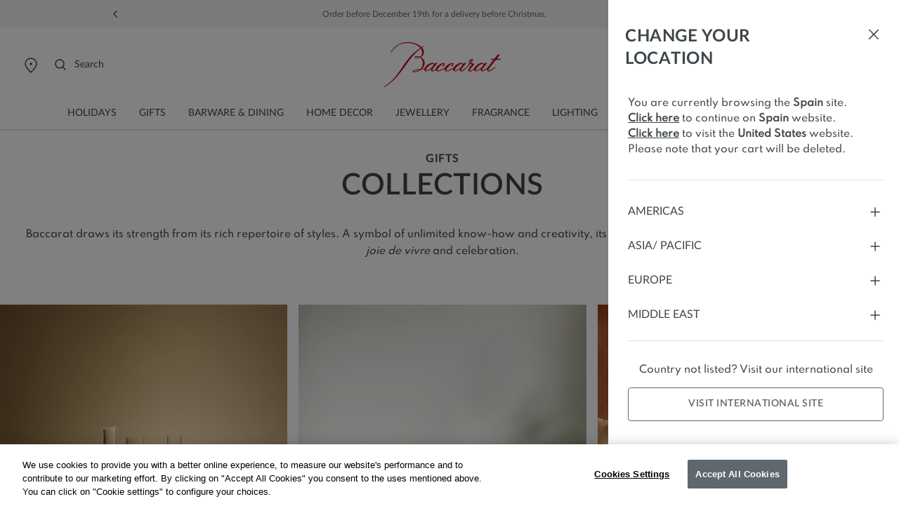

--- FILE ---
content_type: text/html;charset=UTF-8
request_url: https://www.baccarat.com/on/demandware.store/Sites-EUROPE-Site/en_ES/Page-Locale?modal=country
body_size: 3807
content:
<div class="modal js-selector-modal selector-modal fade" id="countrySelectorModal" tabindex="-1" role="dialog" aria-label="Country Selector" aria-hidden="true">
    <div class="modal-dialog country-selector-modal-dialog">
        <div class="modal-content country-selector-modal b-0">
            <div class="modal-header b-0">
                <span class="modal-header-title">
                    <div class="title-wrapper">
                        <h2 class="modal-title country-selector-title mb-0">
                            
                                Change your location
                            
                        </h2>
                    </div>
                    <button type="button" class="modal-close pt-0" data-dismiss="modal" data-action="/on/demandware.store/Sites-EUROPE-Site/en_ES/Page-SetLocale" data-code="en_ES" data-currency-code="EUR" data-site-id="EUROPE">
                        <span aria-hidden="true">
                            






<span class="svg-wrapper svg-icon-close " >
<svg xmlns='http://www.w3.org/2000/svg' class='h-auto svg-inline icon-close' width='24' height='24' viewBox='0 0 24 24' aria-hidden='true' fill='none'><path d='M5.63599 18.3638L18.3639 5.63585' stroke='#3E464A' stroke-width='1.5' stroke-linecap='round' stroke-linejoin='round'/><path d='M5.73145 5.54199L18.2687 18.4578' stroke='#3E464A' stroke-width='1.5' stroke-linecap='round' stroke-linejoin='round'/></svg>
</span>

                        </span>
                        <span class="sr-only">
                            Close
                        </span>
                    </button>
                </span>
            </div>
            <div id="modal-body-accordion" class="modal-body country-selector-wrapper">
                <p class="modal-information country-selector-info mb-0 pb-32">
                    
                        
                    
                        
                    
                        
                            
                                
                                
                                    You are currently browsing the <b>Spain</b> site.
                                    
                                    <button class="modal-geoip-btn js-modal-geoip-btn-secondary button-unstyled" data-dismiss="modal" data-action="/on/demandware.store/Sites-EUROPE-Site/en_ES/Page-SetLocale" data-code="en_ES" data-currency-code="EUR" data-site-id="EUROPE" data-stay="true">
                                        Click here
                                    </button>
                                    
                                        to continue on <b>Spain</b> website.
                                    
                                    
                                    
                                    <button class="modal-geoip-btn js-modal-geoip-btn button-unstyled" data-action="/on/demandware.store/Sites-EUROPE-Site/en_ES/Page-SetLocale" data-code="en_US" data-currency-code="USD" data-current-page="Home-Show" data-site-id="NORA">
                                        Click here
                                    </button>
                                    
                                        to visit the <b>United States</b> website.
                                    
                                    
                                        Please note that your cart will be deleted.
                                    
                                
                            
                            
                </p>
                <div class="pt-32">
                    









    
        
            <button type="button" class="region-btn" data-toggle="collapse" data-target="#collapseRegion0" aria-expanded="false" aria-controls="collapse-region0">
                Americas
                <span class="region-expander">
                    






<span class="svg-wrapper svg-icon-plus " >
<svg xmlns='http://www.w3.org/2000/svg' class='h-auto svg-inline icon-plus' width='24' height='24' viewBox='0 0 24 24' aria-hidden='true' fill='none'><path d='M12 12V18M6 12H12H6ZM18 12H12H18ZM12 12V6V12Z' stroke='#3E464A' stroke-width='1.5' stroke-linecap='round' stroke-linejoin='round'/></svg>
</span>

                </span>
                <span class="region-collapser d-none">
                    






<span class="svg-wrapper svg-icon-minus " >
<svg xmlns='http://www.w3.org/2000/svg' class='h-auto svg-inline icon-minus' width='24' height='24' viewBox='0 0 24 24' aria-hidden='true' fill='none'><path d='M6 12H12H18' stroke='#3E464A' stroke-width='1.5' stroke-linecap='round' stroke-linejoin='round'/></svg>
</span>

                </span>
            </button>
            <ul id="collapseRegion0" class="country-selector accordion-collapse collapse pt-4 px-0" data-parent="#modal-body-accordion">
                
                    <li class="country-selector-btn-container">
                        <button type="button" class="country-selector-btn js-country-selector-btn " data-action="https://www.baccarat.com/on/demandware.store/Sites-EUROPE-Site/en_ES/Page-SetLocale" data-code="en_US" data-currency-code="USD" data-site-id="NORA">
                            <p class="country mb-0">
                                
                                    United States
                                
                            </p>
                            <span class="currency">
                                USD
                                $
                            </span>
                            
                                






<span class="svg-wrapper svg-icon-bag " >
<svg xmlns='http://www.w3.org/2000/svg' class='h-auto svg-inline icon-bag' width='20' height='20' viewBox='0 0 20 20' aria-hidden='true' fill='none'><path d='M16.051 8.07975L17.2048 15.5798C17.3601 16.5893 16.579 17.4998 15.5576 17.4998H4.4429C3.42143 17.4998 2.64029 16.5893 2.79562 15.5798L3.94946 8.07975C4.07455 7.26669 4.77413 6.6665 5.59675 6.6665H14.4037C15.2263 6.6665 15.9259 7.26669 16.051 8.07975Z' stroke='#3E464A' stroke-width='1.5' stroke-linecap='round' stroke-linejoin='round'/><path d='M11.6668 4.16667C11.6668 3.24619 10.9207 2.5 10.0002 2.5C9.07966 2.5 8.3335 3.24619 8.3335 4.16667' stroke='#3E464A' stroke-width='1.5' stroke-linecap='round' stroke-linejoin='round'/></svg>
</span>

                            
                        </button>
                    </li>
                
                
                    <hr class="mt-24" />
                
            </ul>
        
    
        
            <button type="button" class="region-btn" data-toggle="collapse" data-target="#collapseRegion1" aria-expanded="false" aria-controls="collapse-region1">
                Asia/ Pacific
                <span class="region-expander">
                    






<span class="svg-wrapper svg-icon-plus " >
<svg xmlns='http://www.w3.org/2000/svg' class='h-auto svg-inline icon-plus' width='24' height='24' viewBox='0 0 24 24' aria-hidden='true' fill='none'><path d='M12 12V18M6 12H12H6ZM18 12H12H18ZM12 12V6V12Z' stroke='#3E464A' stroke-width='1.5' stroke-linecap='round' stroke-linejoin='round'/></svg>
</span>

                </span>
                <span class="region-collapser d-none">
                    






<span class="svg-wrapper svg-icon-minus " >
<svg xmlns='http://www.w3.org/2000/svg' class='h-auto svg-inline icon-minus' width='24' height='24' viewBox='0 0 24 24' aria-hidden='true' fill='none'><path d='M6 12H12H18' stroke='#3E464A' stroke-width='1.5' stroke-linecap='round' stroke-linejoin='round'/></svg>
</span>

                </span>
            </button>
            <ul id="collapseRegion1" class="country-selector accordion-collapse collapse pt-4 px-0" data-parent="#modal-body-accordion">
                
                    <li class="country-selector-btn-container">
                        <button type="button" class="country-selector-btn js-country-selector-btn " data-action="https://www.baccarat.com/on/demandware.store/Sites-EUROPE-Site/en_ES/Page-SetLocale" data-code="zh_CN" data-currency-code="CNY" data-site-id="APAC">
                            <p class="country mb-0">
                                
                                    

                                    <span lang="zh">
                                        中国大陆 
                                    </span>
                                    <span>
                                        / Mainland China
                                    </span>
                                
                            </p>
                            <span class="currency">
                                CNY
                                &yen;
                            </span>
                            
                        </button>
                    </li>
                
                    <li class="country-selector-btn-container">
                        <button type="button" class="country-selector-btn js-country-selector-btn " data-action="https://www.baccarat.com/on/demandware.store/Sites-EUROPE-Site/en_ES/Page-SetLocale" data-code="en_HK" data-currency-code="" data-site-id="APAC">
                            <p class="country mb-0">
                                
                                    

                                    <span lang="zh">
                                        中國香港特別行政區 
                                    </span>
                                    <span>
                                        / Hong Kong S.A.R.
                                    </span>
                                
                            </p>
                            <span class="currency">
                                
                                HK$
                            </span>
                            
                                






<span class="svg-wrapper svg-icon-bag " >
<svg xmlns='http://www.w3.org/2000/svg' class='h-auto svg-inline icon-bag' width='20' height='20' viewBox='0 0 20 20' aria-hidden='true' fill='none'><path d='M16.051 8.07975L17.2048 15.5798C17.3601 16.5893 16.579 17.4998 15.5576 17.4998H4.4429C3.42143 17.4998 2.64029 16.5893 2.79562 15.5798L3.94946 8.07975C4.07455 7.26669 4.77413 6.6665 5.59675 6.6665H14.4037C15.2263 6.6665 15.9259 7.26669 16.051 8.07975Z' stroke='#3E464A' stroke-width='1.5' stroke-linecap='round' stroke-linejoin='round'/><path d='M11.6668 4.16667C11.6668 3.24619 10.9207 2.5 10.0002 2.5C9.07966 2.5 8.3335 3.24619 8.3335 4.16667' stroke='#3E464A' stroke-width='1.5' stroke-linecap='round' stroke-linejoin='round'/></svg>
</span>

                            
                        </button>
                    </li>
                
                    <li class="country-selector-btn-container">
                        <button type="button" class="country-selector-btn js-country-selector-btn " data-action="https://www.baccarat.com/on/demandware.store/Sites-EUROPE-Site/en_ES/Page-SetLocale" data-code="ja_JP" data-currency-code="JPY" data-site-id="JAPAN">
                            <p class="country mb-0">
                                
                                    

                                    <span lang="ja">
                                        日本 
                                    </span>
                                    <span>
                                        / Japan
                                    </span>
                                
                            </p>
                            <span class="currency">
                                JPY
                                &yen;
                            </span>
                            
                                






<span class="svg-wrapper svg-icon-bag " >
<svg xmlns='http://www.w3.org/2000/svg' class='h-auto svg-inline icon-bag' width='20' height='20' viewBox='0 0 20 20' aria-hidden='true' fill='none'><path d='M16.051 8.07975L17.2048 15.5798C17.3601 16.5893 16.579 17.4998 15.5576 17.4998H4.4429C3.42143 17.4998 2.64029 16.5893 2.79562 15.5798L3.94946 8.07975C4.07455 7.26669 4.77413 6.6665 5.59675 6.6665H14.4037C15.2263 6.6665 15.9259 7.26669 16.051 8.07975Z' stroke='#3E464A' stroke-width='1.5' stroke-linecap='round' stroke-linejoin='round'/><path d='M11.6668 4.16667C11.6668 3.24619 10.9207 2.5 10.0002 2.5C9.07966 2.5 8.3335 3.24619 8.3335 4.16667' stroke='#3E464A' stroke-width='1.5' stroke-linecap='round' stroke-linejoin='round'/></svg>
</span>

                            
                        </button>
                    </li>
                
                    <li class="country-selector-btn-container">
                        <button type="button" class="country-selector-btn js-country-selector-btn " data-action="https://www.baccarat.com/on/demandware.store/Sites-EUROPE-Site/en_ES/Page-SetLocale" data-code="en_SG" data-currency-code="" data-site-id="APAC">
                            <p class="country mb-0">
                                
                                    Singapore
                                
                            </p>
                            <span class="currency">
                                
                                S$
                            </span>
                            
                                






<span class="svg-wrapper svg-icon-bag " >
<svg xmlns='http://www.w3.org/2000/svg' class='h-auto svg-inline icon-bag' width='20' height='20' viewBox='0 0 20 20' aria-hidden='true' fill='none'><path d='M16.051 8.07975L17.2048 15.5798C17.3601 16.5893 16.579 17.4998 15.5576 17.4998H4.4429C3.42143 17.4998 2.64029 16.5893 2.79562 15.5798L3.94946 8.07975C4.07455 7.26669 4.77413 6.6665 5.59675 6.6665H14.4037C15.2263 6.6665 15.9259 7.26669 16.051 8.07975Z' stroke='#3E464A' stroke-width='1.5' stroke-linecap='round' stroke-linejoin='round'/><path d='M11.6668 4.16667C11.6668 3.24619 10.9207 2.5 10.0002 2.5C9.07966 2.5 8.3335 3.24619 8.3335 4.16667' stroke='#3E464A' stroke-width='1.5' stroke-linecap='round' stroke-linejoin='round'/></svg>
</span>

                            
                        </button>
                    </li>
                
                    <li class="country-selector-btn-container">
                        <button type="button" class="country-selector-btn js-country-selector-btn " data-action="https://www.baccarat.com/on/demandware.store/Sites-EUROPE-Site/en_ES/Page-SetLocale" data-code="ko_KR" data-currency-code="KRW" data-site-id="APAC">
                            <p class="country mb-0">
                                
                                    

                                    <span lang="ko">
                                        대한민국 
                                    </span>
                                    <span>
                                        / South Korea
                                    </span>
                                
                            </p>
                            <span class="currency">
                                KRW
                                ₩
                            </span>
                            
                                






<span class="svg-wrapper svg-icon-bag " >
<svg xmlns='http://www.w3.org/2000/svg' class='h-auto svg-inline icon-bag' width='20' height='20' viewBox='0 0 20 20' aria-hidden='true' fill='none'><path d='M16.051 8.07975L17.2048 15.5798C17.3601 16.5893 16.579 17.4998 15.5576 17.4998H4.4429C3.42143 17.4998 2.64029 16.5893 2.79562 15.5798L3.94946 8.07975C4.07455 7.26669 4.77413 6.6665 5.59675 6.6665H14.4037C15.2263 6.6665 15.9259 7.26669 16.051 8.07975Z' stroke='#3E464A' stroke-width='1.5' stroke-linecap='round' stroke-linejoin='round'/><path d='M11.6668 4.16667C11.6668 3.24619 10.9207 2.5 10.0002 2.5C9.07966 2.5 8.3335 3.24619 8.3335 4.16667' stroke='#3E464A' stroke-width='1.5' stroke-linecap='round' stroke-linejoin='round'/></svg>
</span>

                            
                        </button>
                    </li>
                
                
                    <hr class="mt-24" />
                
            </ul>
        
    
        
            <button type="button" class="region-btn" data-toggle="collapse" data-target="#collapseRegion2" aria-expanded="false" aria-controls="collapse-region2">
                Europe
                <span class="region-expander">
                    






<span class="svg-wrapper svg-icon-plus " >
<svg xmlns='http://www.w3.org/2000/svg' class='h-auto svg-inline icon-plus' width='24' height='24' viewBox='0 0 24 24' aria-hidden='true' fill='none'><path d='M12 12V18M6 12H12H6ZM18 12H12H18ZM12 12V6V12Z' stroke='#3E464A' stroke-width='1.5' stroke-linecap='round' stroke-linejoin='round'/></svg>
</span>

                </span>
                <span class="region-collapser d-none">
                    






<span class="svg-wrapper svg-icon-minus " >
<svg xmlns='http://www.w3.org/2000/svg' class='h-auto svg-inline icon-minus' width='24' height='24' viewBox='0 0 24 24' aria-hidden='true' fill='none'><path d='M6 12H12H18' stroke='#3E464A' stroke-width='1.5' stroke-linecap='round' stroke-linejoin='round'/></svg>
</span>

                </span>
            </button>
            <ul id="collapseRegion2" class="country-selector accordion-collapse collapse pt-4 px-0" data-parent="#modal-body-accordion">
                
                    <li class="country-selector-btn-container">
                        <button type="button" class="country-selector-btn js-country-selector-btn " data-action="https://www.baccarat.com/on/demandware.store/Sites-EUROPE-Site/en_ES/Page-SetLocale" data-code="de_AT" data-currency-code="EUR" data-site-id="EUROPE">
                            <p class="country mb-0">
                                
                                    Austria
                                
                            </p>
                            <span class="currency">
                                EUR
                                &euro;
                            </span>
                            
                                






<span class="svg-wrapper svg-icon-bag " >
<svg xmlns='http://www.w3.org/2000/svg' class='h-auto svg-inline icon-bag' width='20' height='20' viewBox='0 0 20 20' aria-hidden='true' fill='none'><path d='M16.051 8.07975L17.2048 15.5798C17.3601 16.5893 16.579 17.4998 15.5576 17.4998H4.4429C3.42143 17.4998 2.64029 16.5893 2.79562 15.5798L3.94946 8.07975C4.07455 7.26669 4.77413 6.6665 5.59675 6.6665H14.4037C15.2263 6.6665 15.9259 7.26669 16.051 8.07975Z' stroke='#3E464A' stroke-width='1.5' stroke-linecap='round' stroke-linejoin='round'/><path d='M11.6668 4.16667C11.6668 3.24619 10.9207 2.5 10.0002 2.5C9.07966 2.5 8.3335 3.24619 8.3335 4.16667' stroke='#3E464A' stroke-width='1.5' stroke-linecap='round' stroke-linejoin='round'/></svg>
</span>

                            
                        </button>
                    </li>
                
                    <li class="country-selector-btn-container">
                        <button type="button" class="country-selector-btn js-country-selector-btn " data-action="https://www.baccarat.com/on/demandware.store/Sites-EUROPE-Site/en_ES/Page-SetLocale" data-code="fr_BE" data-currency-code="EUR" data-site-id="EUROPE">
                            <p class="country mb-0">
                                
                                    Belgium
                                
                            </p>
                            <span class="currency">
                                EUR
                                &euro;
                            </span>
                            
                                






<span class="svg-wrapper svg-icon-bag " >
<svg xmlns='http://www.w3.org/2000/svg' class='h-auto svg-inline icon-bag' width='20' height='20' viewBox='0 0 20 20' aria-hidden='true' fill='none'><path d='M16.051 8.07975L17.2048 15.5798C17.3601 16.5893 16.579 17.4998 15.5576 17.4998H4.4429C3.42143 17.4998 2.64029 16.5893 2.79562 15.5798L3.94946 8.07975C4.07455 7.26669 4.77413 6.6665 5.59675 6.6665H14.4037C15.2263 6.6665 15.9259 7.26669 16.051 8.07975Z' stroke='#3E464A' stroke-width='1.5' stroke-linecap='round' stroke-linejoin='round'/><path d='M11.6668 4.16667C11.6668 3.24619 10.9207 2.5 10.0002 2.5C9.07966 2.5 8.3335 3.24619 8.3335 4.16667' stroke='#3E464A' stroke-width='1.5' stroke-linecap='round' stroke-linejoin='round'/></svg>
</span>

                            
                        </button>
                    </li>
                
                    <li class="country-selector-btn-container">
                        <button type="button" class="country-selector-btn js-country-selector-btn " data-action="https://www.baccarat.com/on/demandware.store/Sites-EUROPE-Site/en_ES/Page-SetLocale" data-code="en_BG" data-currency-code="EUR" data-site-id="EUROPE">
                            <p class="country mb-0">
                                
                                    Bulgaria
                                
                            </p>
                            <span class="currency">
                                EUR
                                &euro;
                            </span>
                            
                                






<span class="svg-wrapper svg-icon-bag " >
<svg xmlns='http://www.w3.org/2000/svg' class='h-auto svg-inline icon-bag' width='20' height='20' viewBox='0 0 20 20' aria-hidden='true' fill='none'><path d='M16.051 8.07975L17.2048 15.5798C17.3601 16.5893 16.579 17.4998 15.5576 17.4998H4.4429C3.42143 17.4998 2.64029 16.5893 2.79562 15.5798L3.94946 8.07975C4.07455 7.26669 4.77413 6.6665 5.59675 6.6665H14.4037C15.2263 6.6665 15.9259 7.26669 16.051 8.07975Z' stroke='#3E464A' stroke-width='1.5' stroke-linecap='round' stroke-linejoin='round'/><path d='M11.6668 4.16667C11.6668 3.24619 10.9207 2.5 10.0002 2.5C9.07966 2.5 8.3335 3.24619 8.3335 4.16667' stroke='#3E464A' stroke-width='1.5' stroke-linecap='round' stroke-linejoin='round'/></svg>
</span>

                            
                        </button>
                    </li>
                
                    <li class="country-selector-btn-container">
                        <button type="button" class="country-selector-btn js-country-selector-btn " data-action="https://www.baccarat.com/on/demandware.store/Sites-EUROPE-Site/en_ES/Page-SetLocale" data-code="en_HR" data-currency-code="EUR" data-site-id="EUROPE">
                            <p class="country mb-0">
                                
                                    Croatia
                                
                            </p>
                            <span class="currency">
                                EUR
                                &euro;
                            </span>
                            
                                






<span class="svg-wrapper svg-icon-bag " >
<svg xmlns='http://www.w3.org/2000/svg' class='h-auto svg-inline icon-bag' width='20' height='20' viewBox='0 0 20 20' aria-hidden='true' fill='none'><path d='M16.051 8.07975L17.2048 15.5798C17.3601 16.5893 16.579 17.4998 15.5576 17.4998H4.4429C3.42143 17.4998 2.64029 16.5893 2.79562 15.5798L3.94946 8.07975C4.07455 7.26669 4.77413 6.6665 5.59675 6.6665H14.4037C15.2263 6.6665 15.9259 7.26669 16.051 8.07975Z' stroke='#3E464A' stroke-width='1.5' stroke-linecap='round' stroke-linejoin='round'/><path d='M11.6668 4.16667C11.6668 3.24619 10.9207 2.5 10.0002 2.5C9.07966 2.5 8.3335 3.24619 8.3335 4.16667' stroke='#3E464A' stroke-width='1.5' stroke-linecap='round' stroke-linejoin='round'/></svg>
</span>

                            
                        </button>
                    </li>
                
                    <li class="country-selector-btn-container">
                        <button type="button" class="country-selector-btn js-country-selector-btn " data-action="https://www.baccarat.com/on/demandware.store/Sites-EUROPE-Site/en_ES/Page-SetLocale" data-code="en_CY" data-currency-code="EUR" data-site-id="EUROPE">
                            <p class="country mb-0">
                                
                                    Cyprus
                                
                            </p>
                            <span class="currency">
                                EUR
                                &euro;
                            </span>
                            
                                






<span class="svg-wrapper svg-icon-bag " >
<svg xmlns='http://www.w3.org/2000/svg' class='h-auto svg-inline icon-bag' width='20' height='20' viewBox='0 0 20 20' aria-hidden='true' fill='none'><path d='M16.051 8.07975L17.2048 15.5798C17.3601 16.5893 16.579 17.4998 15.5576 17.4998H4.4429C3.42143 17.4998 2.64029 16.5893 2.79562 15.5798L3.94946 8.07975C4.07455 7.26669 4.77413 6.6665 5.59675 6.6665H14.4037C15.2263 6.6665 15.9259 7.26669 16.051 8.07975Z' stroke='#3E464A' stroke-width='1.5' stroke-linecap='round' stroke-linejoin='round'/><path d='M11.6668 4.16667C11.6668 3.24619 10.9207 2.5 10.0002 2.5C9.07966 2.5 8.3335 3.24619 8.3335 4.16667' stroke='#3E464A' stroke-width='1.5' stroke-linecap='round' stroke-linejoin='round'/></svg>
</span>

                            
                        </button>
                    </li>
                
                    <li class="country-selector-btn-container">
                        <button type="button" class="country-selector-btn js-country-selector-btn " data-action="https://www.baccarat.com/on/demandware.store/Sites-EUROPE-Site/en_ES/Page-SetLocale" data-code="en_CZ" data-currency-code="EUR" data-site-id="EUROPE">
                            <p class="country mb-0">
                                
                                    Czechia
                                
                            </p>
                            <span class="currency">
                                EUR
                                &euro;
                            </span>
                            
                                






<span class="svg-wrapper svg-icon-bag " >
<svg xmlns='http://www.w3.org/2000/svg' class='h-auto svg-inline icon-bag' width='20' height='20' viewBox='0 0 20 20' aria-hidden='true' fill='none'><path d='M16.051 8.07975L17.2048 15.5798C17.3601 16.5893 16.579 17.4998 15.5576 17.4998H4.4429C3.42143 17.4998 2.64029 16.5893 2.79562 15.5798L3.94946 8.07975C4.07455 7.26669 4.77413 6.6665 5.59675 6.6665H14.4037C15.2263 6.6665 15.9259 7.26669 16.051 8.07975Z' stroke='#3E464A' stroke-width='1.5' stroke-linecap='round' stroke-linejoin='round'/><path d='M11.6668 4.16667C11.6668 3.24619 10.9207 2.5 10.0002 2.5C9.07966 2.5 8.3335 3.24619 8.3335 4.16667' stroke='#3E464A' stroke-width='1.5' stroke-linecap='round' stroke-linejoin='round'/></svg>
</span>

                            
                        </button>
                    </li>
                
                    <li class="country-selector-btn-container">
                        <button type="button" class="country-selector-btn js-country-selector-btn " data-action="https://www.baccarat.com/on/demandware.store/Sites-EUROPE-Site/en_ES/Page-SetLocale" data-code="en_DK" data-currency-code="EUR" data-site-id="EUROPE">
                            <p class="country mb-0">
                                
                                    Denmark
                                
                            </p>
                            <span class="currency">
                                EUR
                                &euro;
                            </span>
                            
                                






<span class="svg-wrapper svg-icon-bag " >
<svg xmlns='http://www.w3.org/2000/svg' class='h-auto svg-inline icon-bag' width='20' height='20' viewBox='0 0 20 20' aria-hidden='true' fill='none'><path d='M16.051 8.07975L17.2048 15.5798C17.3601 16.5893 16.579 17.4998 15.5576 17.4998H4.4429C3.42143 17.4998 2.64029 16.5893 2.79562 15.5798L3.94946 8.07975C4.07455 7.26669 4.77413 6.6665 5.59675 6.6665H14.4037C15.2263 6.6665 15.9259 7.26669 16.051 8.07975Z' stroke='#3E464A' stroke-width='1.5' stroke-linecap='round' stroke-linejoin='round'/><path d='M11.6668 4.16667C11.6668 3.24619 10.9207 2.5 10.0002 2.5C9.07966 2.5 8.3335 3.24619 8.3335 4.16667' stroke='#3E464A' stroke-width='1.5' stroke-linecap='round' stroke-linejoin='round'/></svg>
</span>

                            
                        </button>
                    </li>
                
                    <li class="country-selector-btn-container">
                        <button type="button" class="country-selector-btn js-country-selector-btn " data-action="https://www.baccarat.com/on/demandware.store/Sites-EUROPE-Site/en_ES/Page-SetLocale" data-code="en_FI" data-currency-code="EUR" data-site-id="EUROPE">
                            <p class="country mb-0">
                                
                                    Finland
                                
                            </p>
                            <span class="currency">
                                EUR
                                &euro;
                            </span>
                            
                                






<span class="svg-wrapper svg-icon-bag " >
<svg xmlns='http://www.w3.org/2000/svg' class='h-auto svg-inline icon-bag' width='20' height='20' viewBox='0 0 20 20' aria-hidden='true' fill='none'><path d='M16.051 8.07975L17.2048 15.5798C17.3601 16.5893 16.579 17.4998 15.5576 17.4998H4.4429C3.42143 17.4998 2.64029 16.5893 2.79562 15.5798L3.94946 8.07975C4.07455 7.26669 4.77413 6.6665 5.59675 6.6665H14.4037C15.2263 6.6665 15.9259 7.26669 16.051 8.07975Z' stroke='#3E464A' stroke-width='1.5' stroke-linecap='round' stroke-linejoin='round'/><path d='M11.6668 4.16667C11.6668 3.24619 10.9207 2.5 10.0002 2.5C9.07966 2.5 8.3335 3.24619 8.3335 4.16667' stroke='#3E464A' stroke-width='1.5' stroke-linecap='round' stroke-linejoin='round'/></svg>
</span>

                            
                        </button>
                    </li>
                
                    <li class="country-selector-btn-container">
                        <button type="button" class="country-selector-btn js-country-selector-btn " data-action="https://www.baccarat.com/on/demandware.store/Sites-EUROPE-Site/en_ES/Page-SetLocale" data-code="fr_FR" data-currency-code="EUR" data-site-id="EUROPE">
                            <p class="country mb-0">
                                
                                    France
                                
                            </p>
                            <span class="currency">
                                EUR
                                &euro;
                            </span>
                            
                                






<span class="svg-wrapper svg-icon-bag " >
<svg xmlns='http://www.w3.org/2000/svg' class='h-auto svg-inline icon-bag' width='20' height='20' viewBox='0 0 20 20' aria-hidden='true' fill='none'><path d='M16.051 8.07975L17.2048 15.5798C17.3601 16.5893 16.579 17.4998 15.5576 17.4998H4.4429C3.42143 17.4998 2.64029 16.5893 2.79562 15.5798L3.94946 8.07975C4.07455 7.26669 4.77413 6.6665 5.59675 6.6665H14.4037C15.2263 6.6665 15.9259 7.26669 16.051 8.07975Z' stroke='#3E464A' stroke-width='1.5' stroke-linecap='round' stroke-linejoin='round'/><path d='M11.6668 4.16667C11.6668 3.24619 10.9207 2.5 10.0002 2.5C9.07966 2.5 8.3335 3.24619 8.3335 4.16667' stroke='#3E464A' stroke-width='1.5' stroke-linecap='round' stroke-linejoin='round'/></svg>
</span>

                            
                        </button>
                    </li>
                
                    <li class="country-selector-btn-container">
                        <button type="button" class="country-selector-btn js-country-selector-btn " data-action="https://www.baccarat.com/on/demandware.store/Sites-EUROPE-Site/en_ES/Page-SetLocale" data-code="de_DE" data-currency-code="EUR" data-site-id="EUROPE">
                            <p class="country mb-0">
                                
                                    Germany
                                
                            </p>
                            <span class="currency">
                                EUR
                                &euro;
                            </span>
                            
                                






<span class="svg-wrapper svg-icon-bag " >
<svg xmlns='http://www.w3.org/2000/svg' class='h-auto svg-inline icon-bag' width='20' height='20' viewBox='0 0 20 20' aria-hidden='true' fill='none'><path d='M16.051 8.07975L17.2048 15.5798C17.3601 16.5893 16.579 17.4998 15.5576 17.4998H4.4429C3.42143 17.4998 2.64029 16.5893 2.79562 15.5798L3.94946 8.07975C4.07455 7.26669 4.77413 6.6665 5.59675 6.6665H14.4037C15.2263 6.6665 15.9259 7.26669 16.051 8.07975Z' stroke='#3E464A' stroke-width='1.5' stroke-linecap='round' stroke-linejoin='round'/><path d='M11.6668 4.16667C11.6668 3.24619 10.9207 2.5 10.0002 2.5C9.07966 2.5 8.3335 3.24619 8.3335 4.16667' stroke='#3E464A' stroke-width='1.5' stroke-linecap='round' stroke-linejoin='round'/></svg>
</span>

                            
                        </button>
                    </li>
                
                    <li class="country-selector-btn-container">
                        <button type="button" class="country-selector-btn js-country-selector-btn " data-action="https://www.baccarat.com/on/demandware.store/Sites-EUROPE-Site/en_ES/Page-SetLocale" data-code="fr_GF" data-currency-code="EUR" data-site-id="EUROPE">
                            <p class="country mb-0">
                                
                                    French Guiana
                                
                            </p>
                            <span class="currency">
                                EUR
                                &euro;
                            </span>
                            
                                






<span class="svg-wrapper svg-icon-bag " >
<svg xmlns='http://www.w3.org/2000/svg' class='h-auto svg-inline icon-bag' width='20' height='20' viewBox='0 0 20 20' aria-hidden='true' fill='none'><path d='M16.051 8.07975L17.2048 15.5798C17.3601 16.5893 16.579 17.4998 15.5576 17.4998H4.4429C3.42143 17.4998 2.64029 16.5893 2.79562 15.5798L3.94946 8.07975C4.07455 7.26669 4.77413 6.6665 5.59675 6.6665H14.4037C15.2263 6.6665 15.9259 7.26669 16.051 8.07975Z' stroke='#3E464A' stroke-width='1.5' stroke-linecap='round' stroke-linejoin='round'/><path d='M11.6668 4.16667C11.6668 3.24619 10.9207 2.5 10.0002 2.5C9.07966 2.5 8.3335 3.24619 8.3335 4.16667' stroke='#3E464A' stroke-width='1.5' stroke-linecap='round' stroke-linejoin='round'/></svg>
</span>

                            
                        </button>
                    </li>
                
                    <li class="country-selector-btn-container">
                        <button type="button" class="country-selector-btn js-country-selector-btn " data-action="https://www.baccarat.com/on/demandware.store/Sites-EUROPE-Site/en_ES/Page-SetLocale" data-code="fr_GP" data-currency-code="EUR" data-site-id="EUROPE">
                            <p class="country mb-0">
                                
                                    Guadeloupe
                                
                            </p>
                            <span class="currency">
                                EUR
                                &euro;
                            </span>
                            
                                






<span class="svg-wrapper svg-icon-bag " >
<svg xmlns='http://www.w3.org/2000/svg' class='h-auto svg-inline icon-bag' width='20' height='20' viewBox='0 0 20 20' aria-hidden='true' fill='none'><path d='M16.051 8.07975L17.2048 15.5798C17.3601 16.5893 16.579 17.4998 15.5576 17.4998H4.4429C3.42143 17.4998 2.64029 16.5893 2.79562 15.5798L3.94946 8.07975C4.07455 7.26669 4.77413 6.6665 5.59675 6.6665H14.4037C15.2263 6.6665 15.9259 7.26669 16.051 8.07975Z' stroke='#3E464A' stroke-width='1.5' stroke-linecap='round' stroke-linejoin='round'/><path d='M11.6668 4.16667C11.6668 3.24619 10.9207 2.5 10.0002 2.5C9.07966 2.5 8.3335 3.24619 8.3335 4.16667' stroke='#3E464A' stroke-width='1.5' stroke-linecap='round' stroke-linejoin='round'/></svg>
</span>

                            
                        </button>
                    </li>
                
                    <li class="country-selector-btn-container">
                        <button type="button" class="country-selector-btn js-country-selector-btn " data-action="https://www.baccarat.com/on/demandware.store/Sites-EUROPE-Site/en_ES/Page-SetLocale" data-code="en_GR" data-currency-code="EUR" data-site-id="EUROPE">
                            <p class="country mb-0">
                                
                                    Greece
                                
                            </p>
                            <span class="currency">
                                EUR
                                &euro;
                            </span>
                            
                                






<span class="svg-wrapper svg-icon-bag " >
<svg xmlns='http://www.w3.org/2000/svg' class='h-auto svg-inline icon-bag' width='20' height='20' viewBox='0 0 20 20' aria-hidden='true' fill='none'><path d='M16.051 8.07975L17.2048 15.5798C17.3601 16.5893 16.579 17.4998 15.5576 17.4998H4.4429C3.42143 17.4998 2.64029 16.5893 2.79562 15.5798L3.94946 8.07975C4.07455 7.26669 4.77413 6.6665 5.59675 6.6665H14.4037C15.2263 6.6665 15.9259 7.26669 16.051 8.07975Z' stroke='#3E464A' stroke-width='1.5' stroke-linecap='round' stroke-linejoin='round'/><path d='M11.6668 4.16667C11.6668 3.24619 10.9207 2.5 10.0002 2.5C9.07966 2.5 8.3335 3.24619 8.3335 4.16667' stroke='#3E464A' stroke-width='1.5' stroke-linecap='round' stroke-linejoin='round'/></svg>
</span>

                            
                        </button>
                    </li>
                
                    <li class="country-selector-btn-container">
                        <button type="button" class="country-selector-btn js-country-selector-btn " data-action="https://www.baccarat.com/on/demandware.store/Sites-EUROPE-Site/en_ES/Page-SetLocale" data-code="en_HU" data-currency-code="EUR" data-site-id="EUROPE">
                            <p class="country mb-0">
                                
                                    Hungary
                                
                            </p>
                            <span class="currency">
                                EUR
                                &euro;
                            </span>
                            
                                






<span class="svg-wrapper svg-icon-bag " >
<svg xmlns='http://www.w3.org/2000/svg' class='h-auto svg-inline icon-bag' width='20' height='20' viewBox='0 0 20 20' aria-hidden='true' fill='none'><path d='M16.051 8.07975L17.2048 15.5798C17.3601 16.5893 16.579 17.4998 15.5576 17.4998H4.4429C3.42143 17.4998 2.64029 16.5893 2.79562 15.5798L3.94946 8.07975C4.07455 7.26669 4.77413 6.6665 5.59675 6.6665H14.4037C15.2263 6.6665 15.9259 7.26669 16.051 8.07975Z' stroke='#3E464A' stroke-width='1.5' stroke-linecap='round' stroke-linejoin='round'/><path d='M11.6668 4.16667C11.6668 3.24619 10.9207 2.5 10.0002 2.5C9.07966 2.5 8.3335 3.24619 8.3335 4.16667' stroke='#3E464A' stroke-width='1.5' stroke-linecap='round' stroke-linejoin='round'/></svg>
</span>

                            
                        </button>
                    </li>
                
                    <li class="country-selector-btn-container">
                        <button type="button" class="country-selector-btn js-country-selector-btn " data-action="https://www.baccarat.com/on/demandware.store/Sites-EUROPE-Site/en_ES/Page-SetLocale" data-code="en_IE" data-currency-code="EUR" data-site-id="EUROPE">
                            <p class="country mb-0">
                                
                                    Ireland
                                
                            </p>
                            <span class="currency">
                                EUR
                                &euro;
                            </span>
                            
                                






<span class="svg-wrapper svg-icon-bag " >
<svg xmlns='http://www.w3.org/2000/svg' class='h-auto svg-inline icon-bag' width='20' height='20' viewBox='0 0 20 20' aria-hidden='true' fill='none'><path d='M16.051 8.07975L17.2048 15.5798C17.3601 16.5893 16.579 17.4998 15.5576 17.4998H4.4429C3.42143 17.4998 2.64029 16.5893 2.79562 15.5798L3.94946 8.07975C4.07455 7.26669 4.77413 6.6665 5.59675 6.6665H14.4037C15.2263 6.6665 15.9259 7.26669 16.051 8.07975Z' stroke='#3E464A' stroke-width='1.5' stroke-linecap='round' stroke-linejoin='round'/><path d='M11.6668 4.16667C11.6668 3.24619 10.9207 2.5 10.0002 2.5C9.07966 2.5 8.3335 3.24619 8.3335 4.16667' stroke='#3E464A' stroke-width='1.5' stroke-linecap='round' stroke-linejoin='round'/></svg>
</span>

                            
                        </button>
                    </li>
                
                    <li class="country-selector-btn-container">
                        <button type="button" class="country-selector-btn js-country-selector-btn " data-action="https://www.baccarat.com/on/demandware.store/Sites-EUROPE-Site/en_ES/Page-SetLocale" data-code="it_IT" data-currency-code="EUR" data-site-id="EUROPE">
                            <p class="country mb-0">
                                
                                    Italy
                                
                            </p>
                            <span class="currency">
                                EUR
                                &euro;
                            </span>
                            
                                






<span class="svg-wrapper svg-icon-bag " >
<svg xmlns='http://www.w3.org/2000/svg' class='h-auto svg-inline icon-bag' width='20' height='20' viewBox='0 0 20 20' aria-hidden='true' fill='none'><path d='M16.051 8.07975L17.2048 15.5798C17.3601 16.5893 16.579 17.4998 15.5576 17.4998H4.4429C3.42143 17.4998 2.64029 16.5893 2.79562 15.5798L3.94946 8.07975C4.07455 7.26669 4.77413 6.6665 5.59675 6.6665H14.4037C15.2263 6.6665 15.9259 7.26669 16.051 8.07975Z' stroke='#3E464A' stroke-width='1.5' stroke-linecap='round' stroke-linejoin='round'/><path d='M11.6668 4.16667C11.6668 3.24619 10.9207 2.5 10.0002 2.5C9.07966 2.5 8.3335 3.24619 8.3335 4.16667' stroke='#3E464A' stroke-width='1.5' stroke-linecap='round' stroke-linejoin='round'/></svg>
</span>

                            
                        </button>
                    </li>
                
                    <li class="country-selector-btn-container">
                        <button type="button" class="country-selector-btn js-country-selector-btn " data-action="https://www.baccarat.com/on/demandware.store/Sites-EUROPE-Site/en_ES/Page-SetLocale" data-code="en_LU" data-currency-code="EUR" data-site-id="EUROPE">
                            <p class="country mb-0">
                                
                                    Luxembourg
                                
                            </p>
                            <span class="currency">
                                EUR
                                &euro;
                            </span>
                            
                                






<span class="svg-wrapper svg-icon-bag " >
<svg xmlns='http://www.w3.org/2000/svg' class='h-auto svg-inline icon-bag' width='20' height='20' viewBox='0 0 20 20' aria-hidden='true' fill='none'><path d='M16.051 8.07975L17.2048 15.5798C17.3601 16.5893 16.579 17.4998 15.5576 17.4998H4.4429C3.42143 17.4998 2.64029 16.5893 2.79562 15.5798L3.94946 8.07975C4.07455 7.26669 4.77413 6.6665 5.59675 6.6665H14.4037C15.2263 6.6665 15.9259 7.26669 16.051 8.07975Z' stroke='#3E464A' stroke-width='1.5' stroke-linecap='round' stroke-linejoin='round'/><path d='M11.6668 4.16667C11.6668 3.24619 10.9207 2.5 10.0002 2.5C9.07966 2.5 8.3335 3.24619 8.3335 4.16667' stroke='#3E464A' stroke-width='1.5' stroke-linecap='round' stroke-linejoin='round'/></svg>
</span>

                            
                        </button>
                    </li>
                
                    <li class="country-selector-btn-container">
                        <button type="button" class="country-selector-btn js-country-selector-btn " data-action="https://www.baccarat.com/on/demandware.store/Sites-EUROPE-Site/en_ES/Page-SetLocale" data-code="en_MT" data-currency-code="EUR" data-site-id="EUROPE">
                            <p class="country mb-0">
                                
                                    Malta
                                
                            </p>
                            <span class="currency">
                                EUR
                                &euro;
                            </span>
                            
                                






<span class="svg-wrapper svg-icon-bag " >
<svg xmlns='http://www.w3.org/2000/svg' class='h-auto svg-inline icon-bag' width='20' height='20' viewBox='0 0 20 20' aria-hidden='true' fill='none'><path d='M16.051 8.07975L17.2048 15.5798C17.3601 16.5893 16.579 17.4998 15.5576 17.4998H4.4429C3.42143 17.4998 2.64029 16.5893 2.79562 15.5798L3.94946 8.07975C4.07455 7.26669 4.77413 6.6665 5.59675 6.6665H14.4037C15.2263 6.6665 15.9259 7.26669 16.051 8.07975Z' stroke='#3E464A' stroke-width='1.5' stroke-linecap='round' stroke-linejoin='round'/><path d='M11.6668 4.16667C11.6668 3.24619 10.9207 2.5 10.0002 2.5C9.07966 2.5 8.3335 3.24619 8.3335 4.16667' stroke='#3E464A' stroke-width='1.5' stroke-linecap='round' stroke-linejoin='round'/></svg>
</span>

                            
                        </button>
                    </li>
                
                    <li class="country-selector-btn-container">
                        <button type="button" class="country-selector-btn js-country-selector-btn " data-action="https://www.baccarat.com/on/demandware.store/Sites-EUROPE-Site/en_ES/Page-SetLocale" data-code="fr_MQ" data-currency-code="EUR" data-site-id="EUROPE">
                            <p class="country mb-0">
                                
                                    Martinique
                                
                            </p>
                            <span class="currency">
                                EUR
                                &euro;
                            </span>
                            
                                






<span class="svg-wrapper svg-icon-bag " >
<svg xmlns='http://www.w3.org/2000/svg' class='h-auto svg-inline icon-bag' width='20' height='20' viewBox='0 0 20 20' aria-hidden='true' fill='none'><path d='M16.051 8.07975L17.2048 15.5798C17.3601 16.5893 16.579 17.4998 15.5576 17.4998H4.4429C3.42143 17.4998 2.64029 16.5893 2.79562 15.5798L3.94946 8.07975C4.07455 7.26669 4.77413 6.6665 5.59675 6.6665H14.4037C15.2263 6.6665 15.9259 7.26669 16.051 8.07975Z' stroke='#3E464A' stroke-width='1.5' stroke-linecap='round' stroke-linejoin='round'/><path d='M11.6668 4.16667C11.6668 3.24619 10.9207 2.5 10.0002 2.5C9.07966 2.5 8.3335 3.24619 8.3335 4.16667' stroke='#3E464A' stroke-width='1.5' stroke-linecap='round' stroke-linejoin='round'/></svg>
</span>

                            
                        </button>
                    </li>
                
                    <li class="country-selector-btn-container">
                        <button type="button" class="country-selector-btn js-country-selector-btn " data-action="https://www.baccarat.com/on/demandware.store/Sites-EUROPE-Site/en_ES/Page-SetLocale" data-code="en_NL" data-currency-code="EUR" data-site-id="EUROPE">
                            <p class="country mb-0">
                                
                                    Netherlands
                                
                            </p>
                            <span class="currency">
                                EUR
                                &euro;
                            </span>
                            
                                






<span class="svg-wrapper svg-icon-bag " >
<svg xmlns='http://www.w3.org/2000/svg' class='h-auto svg-inline icon-bag' width='20' height='20' viewBox='0 0 20 20' aria-hidden='true' fill='none'><path d='M16.051 8.07975L17.2048 15.5798C17.3601 16.5893 16.579 17.4998 15.5576 17.4998H4.4429C3.42143 17.4998 2.64029 16.5893 2.79562 15.5798L3.94946 8.07975C4.07455 7.26669 4.77413 6.6665 5.59675 6.6665H14.4037C15.2263 6.6665 15.9259 7.26669 16.051 8.07975Z' stroke='#3E464A' stroke-width='1.5' stroke-linecap='round' stroke-linejoin='round'/><path d='M11.6668 4.16667C11.6668 3.24619 10.9207 2.5 10.0002 2.5C9.07966 2.5 8.3335 3.24619 8.3335 4.16667' stroke='#3E464A' stroke-width='1.5' stroke-linecap='round' stroke-linejoin='round'/></svg>
</span>

                            
                        </button>
                    </li>
                
                    <li class="country-selector-btn-container">
                        <button type="button" class="country-selector-btn js-country-selector-btn " data-action="https://www.baccarat.com/on/demandware.store/Sites-EUROPE-Site/en_ES/Page-SetLocale" data-code="en_PL" data-currency-code="EUR" data-site-id="EUROPE">
                            <p class="country mb-0">
                                
                                    Poland
                                
                            </p>
                            <span class="currency">
                                EUR
                                &euro;
                            </span>
                            
                                






<span class="svg-wrapper svg-icon-bag " >
<svg xmlns='http://www.w3.org/2000/svg' class='h-auto svg-inline icon-bag' width='20' height='20' viewBox='0 0 20 20' aria-hidden='true' fill='none'><path d='M16.051 8.07975L17.2048 15.5798C17.3601 16.5893 16.579 17.4998 15.5576 17.4998H4.4429C3.42143 17.4998 2.64029 16.5893 2.79562 15.5798L3.94946 8.07975C4.07455 7.26669 4.77413 6.6665 5.59675 6.6665H14.4037C15.2263 6.6665 15.9259 7.26669 16.051 8.07975Z' stroke='#3E464A' stroke-width='1.5' stroke-linecap='round' stroke-linejoin='round'/><path d='M11.6668 4.16667C11.6668 3.24619 10.9207 2.5 10.0002 2.5C9.07966 2.5 8.3335 3.24619 8.3335 4.16667' stroke='#3E464A' stroke-width='1.5' stroke-linecap='round' stroke-linejoin='round'/></svg>
</span>

                            
                        </button>
                    </li>
                
                    <li class="country-selector-btn-container">
                        <button type="button" class="country-selector-btn js-country-selector-btn " data-action="https://www.baccarat.com/on/demandware.store/Sites-EUROPE-Site/en_ES/Page-SetLocale" data-code="en_PT" data-currency-code="EUR" data-site-id="EUROPE">
                            <p class="country mb-0">
                                
                                    Portugal
                                
                            </p>
                            <span class="currency">
                                EUR
                                &euro;
                            </span>
                            
                                






<span class="svg-wrapper svg-icon-bag " >
<svg xmlns='http://www.w3.org/2000/svg' class='h-auto svg-inline icon-bag' width='20' height='20' viewBox='0 0 20 20' aria-hidden='true' fill='none'><path d='M16.051 8.07975L17.2048 15.5798C17.3601 16.5893 16.579 17.4998 15.5576 17.4998H4.4429C3.42143 17.4998 2.64029 16.5893 2.79562 15.5798L3.94946 8.07975C4.07455 7.26669 4.77413 6.6665 5.59675 6.6665H14.4037C15.2263 6.6665 15.9259 7.26669 16.051 8.07975Z' stroke='#3E464A' stroke-width='1.5' stroke-linecap='round' stroke-linejoin='round'/><path d='M11.6668 4.16667C11.6668 3.24619 10.9207 2.5 10.0002 2.5C9.07966 2.5 8.3335 3.24619 8.3335 4.16667' stroke='#3E464A' stroke-width='1.5' stroke-linecap='round' stroke-linejoin='round'/></svg>
</span>

                            
                        </button>
                    </li>
                
                    <li class="country-selector-btn-container">
                        <button type="button" class="country-selector-btn js-country-selector-btn " data-action="https://www.baccarat.com/on/demandware.store/Sites-EUROPE-Site/en_ES/Page-SetLocale" data-code="fr_RE" data-currency-code="EUR" data-site-id="EUROPE">
                            <p class="country mb-0">
                                
                                    R&eacute;union
                                
                            </p>
                            <span class="currency">
                                EUR
                                &euro;
                            </span>
                            
                                






<span class="svg-wrapper svg-icon-bag " >
<svg xmlns='http://www.w3.org/2000/svg' class='h-auto svg-inline icon-bag' width='20' height='20' viewBox='0 0 20 20' aria-hidden='true' fill='none'><path d='M16.051 8.07975L17.2048 15.5798C17.3601 16.5893 16.579 17.4998 15.5576 17.4998H4.4429C3.42143 17.4998 2.64029 16.5893 2.79562 15.5798L3.94946 8.07975C4.07455 7.26669 4.77413 6.6665 5.59675 6.6665H14.4037C15.2263 6.6665 15.9259 7.26669 16.051 8.07975Z' stroke='#3E464A' stroke-width='1.5' stroke-linecap='round' stroke-linejoin='round'/><path d='M11.6668 4.16667C11.6668 3.24619 10.9207 2.5 10.0002 2.5C9.07966 2.5 8.3335 3.24619 8.3335 4.16667' stroke='#3E464A' stroke-width='1.5' stroke-linecap='round' stroke-linejoin='round'/></svg>
</span>

                            
                        </button>
                    </li>
                
                    <li class="country-selector-btn-container">
                        <button type="button" class="country-selector-btn js-country-selector-btn " data-action="https://www.baccarat.com/on/demandware.store/Sites-EUROPE-Site/en_ES/Page-SetLocale" data-code="en_RO" data-currency-code="EUR" data-site-id="EUROPE">
                            <p class="country mb-0">
                                
                                    Romania
                                
                            </p>
                            <span class="currency">
                                EUR
                                &euro;
                            </span>
                            
                                






<span class="svg-wrapper svg-icon-bag " >
<svg xmlns='http://www.w3.org/2000/svg' class='h-auto svg-inline icon-bag' width='20' height='20' viewBox='0 0 20 20' aria-hidden='true' fill='none'><path d='M16.051 8.07975L17.2048 15.5798C17.3601 16.5893 16.579 17.4998 15.5576 17.4998H4.4429C3.42143 17.4998 2.64029 16.5893 2.79562 15.5798L3.94946 8.07975C4.07455 7.26669 4.77413 6.6665 5.59675 6.6665H14.4037C15.2263 6.6665 15.9259 7.26669 16.051 8.07975Z' stroke='#3E464A' stroke-width='1.5' stroke-linecap='round' stroke-linejoin='round'/><path d='M11.6668 4.16667C11.6668 3.24619 10.9207 2.5 10.0002 2.5C9.07966 2.5 8.3335 3.24619 8.3335 4.16667' stroke='#3E464A' stroke-width='1.5' stroke-linecap='round' stroke-linejoin='round'/></svg>
</span>

                            
                        </button>
                    </li>
                
                    <li class="country-selector-btn-container">
                        <button type="button" class="country-selector-btn js-country-selector-btn " data-action="https://www.baccarat.com/on/demandware.store/Sites-EUROPE-Site/en_ES/Page-SetLocale" data-code="en_RU" data-currency-code="RUB" data-site-id="EUROPE">
                            <p class="country mb-0">
                                
                                    Russia
                                
                            </p>
                            <span class="currency">
                                RUB
                                руб
                            </span>
                            
                        </button>
                    </li>
                
                    <li class="country-selector-btn-container">
                        <button type="button" class="country-selector-btn js-country-selector-btn " data-action="https://www.baccarat.com/on/demandware.store/Sites-EUROPE-Site/en_ES/Page-SetLocale" data-code="en_SK" data-currency-code="EUR" data-site-id="EUROPE">
                            <p class="country mb-0">
                                
                                    Slovakia
                                
                            </p>
                            <span class="currency">
                                EUR
                                &euro;
                            </span>
                            
                                






<span class="svg-wrapper svg-icon-bag " >
<svg xmlns='http://www.w3.org/2000/svg' class='h-auto svg-inline icon-bag' width='20' height='20' viewBox='0 0 20 20' aria-hidden='true' fill='none'><path d='M16.051 8.07975L17.2048 15.5798C17.3601 16.5893 16.579 17.4998 15.5576 17.4998H4.4429C3.42143 17.4998 2.64029 16.5893 2.79562 15.5798L3.94946 8.07975C4.07455 7.26669 4.77413 6.6665 5.59675 6.6665H14.4037C15.2263 6.6665 15.9259 7.26669 16.051 8.07975Z' stroke='#3E464A' stroke-width='1.5' stroke-linecap='round' stroke-linejoin='round'/><path d='M11.6668 4.16667C11.6668 3.24619 10.9207 2.5 10.0002 2.5C9.07966 2.5 8.3335 3.24619 8.3335 4.16667' stroke='#3E464A' stroke-width='1.5' stroke-linecap='round' stroke-linejoin='round'/></svg>
</span>

                            
                        </button>
                    </li>
                
                    <li class="country-selector-btn-container">
                        <button type="button" class="country-selector-btn js-country-selector-btn " data-action="https://www.baccarat.com/on/demandware.store/Sites-EUROPE-Site/en_ES/Page-SetLocale" data-code="en_SI" data-currency-code="EUR" data-site-id="EUROPE">
                            <p class="country mb-0">
                                
                                    Slovenia
                                
                            </p>
                            <span class="currency">
                                EUR
                                &euro;
                            </span>
                            
                                






<span class="svg-wrapper svg-icon-bag " >
<svg xmlns='http://www.w3.org/2000/svg' class='h-auto svg-inline icon-bag' width='20' height='20' viewBox='0 0 20 20' aria-hidden='true' fill='none'><path d='M16.051 8.07975L17.2048 15.5798C17.3601 16.5893 16.579 17.4998 15.5576 17.4998H4.4429C3.42143 17.4998 2.64029 16.5893 2.79562 15.5798L3.94946 8.07975C4.07455 7.26669 4.77413 6.6665 5.59675 6.6665H14.4037C15.2263 6.6665 15.9259 7.26669 16.051 8.07975Z' stroke='#3E464A' stroke-width='1.5' stroke-linecap='round' stroke-linejoin='round'/><path d='M11.6668 4.16667C11.6668 3.24619 10.9207 2.5 10.0002 2.5C9.07966 2.5 8.3335 3.24619 8.3335 4.16667' stroke='#3E464A' stroke-width='1.5' stroke-linecap='round' stroke-linejoin='round'/></svg>
</span>

                            
                        </button>
                    </li>
                
                    <li class="country-selector-btn-container">
                        <button type="button" class="country-selector-btn js-country-selector-btn current-country" data-action="" data-code="es_ES" data-currency-code="EUR" data-site-id="EUROPE">
                            <p class="country mb-0">
                                
                                    Spain
                                
                            </p>
                            <span class="currency">
                                EUR
                                &euro;
                            </span>
                            
                                






<span class="svg-wrapper svg-icon-bag " >
<svg xmlns='http://www.w3.org/2000/svg' class='h-auto svg-inline icon-bag' width='20' height='20' viewBox='0 0 20 20' aria-hidden='true' fill='none'><path d='M16.051 8.07975L17.2048 15.5798C17.3601 16.5893 16.579 17.4998 15.5576 17.4998H4.4429C3.42143 17.4998 2.64029 16.5893 2.79562 15.5798L3.94946 8.07975C4.07455 7.26669 4.77413 6.6665 5.59675 6.6665H14.4037C15.2263 6.6665 15.9259 7.26669 16.051 8.07975Z' stroke='#3E464A' stroke-width='1.5' stroke-linecap='round' stroke-linejoin='round'/><path d='M11.6668 4.16667C11.6668 3.24619 10.9207 2.5 10.0002 2.5C9.07966 2.5 8.3335 3.24619 8.3335 4.16667' stroke='#3E464A' stroke-width='1.5' stroke-linecap='round' stroke-linejoin='round'/></svg>
</span>

                            
                        </button>
                    </li>
                
                    <li class="country-selector-btn-container">
                        <button type="button" class="country-selector-btn js-country-selector-btn " data-action="https://www.baccarat.com/on/demandware.store/Sites-EUROPE-Site/en_ES/Page-SetLocale" data-code="en_SE" data-currency-code="EUR" data-site-id="EUROPE">
                            <p class="country mb-0">
                                
                                    Sweden
                                
                            </p>
                            <span class="currency">
                                EUR
                                &euro;
                            </span>
                            
                                






<span class="svg-wrapper svg-icon-bag " >
<svg xmlns='http://www.w3.org/2000/svg' class='h-auto svg-inline icon-bag' width='20' height='20' viewBox='0 0 20 20' aria-hidden='true' fill='none'><path d='M16.051 8.07975L17.2048 15.5798C17.3601 16.5893 16.579 17.4998 15.5576 17.4998H4.4429C3.42143 17.4998 2.64029 16.5893 2.79562 15.5798L3.94946 8.07975C4.07455 7.26669 4.77413 6.6665 5.59675 6.6665H14.4037C15.2263 6.6665 15.9259 7.26669 16.051 8.07975Z' stroke='#3E464A' stroke-width='1.5' stroke-linecap='round' stroke-linejoin='round'/><path d='M11.6668 4.16667C11.6668 3.24619 10.9207 2.5 10.0002 2.5C9.07966 2.5 8.3335 3.24619 8.3335 4.16667' stroke='#3E464A' stroke-width='1.5' stroke-linecap='round' stroke-linejoin='round'/></svg>
</span>

                            
                        </button>
                    </li>
                
                    <li class="country-selector-btn-container">
                        <button type="button" class="country-selector-btn js-country-selector-btn " data-action="https://www.baccarat.com/on/demandware.store/Sites-EUROPE-Site/en_ES/Page-SetLocale" data-code="en_GB" data-currency-code="GBP" data-site-id="EUROPE">
                            <p class="country mb-0">
                                
                                    United Kingdom
                                
                            </p>
                            <span class="currency">
                                GBP
                                &pound;
                            </span>
                            
                                






<span class="svg-wrapper svg-icon-bag " >
<svg xmlns='http://www.w3.org/2000/svg' class='h-auto svg-inline icon-bag' width='20' height='20' viewBox='0 0 20 20' aria-hidden='true' fill='none'><path d='M16.051 8.07975L17.2048 15.5798C17.3601 16.5893 16.579 17.4998 15.5576 17.4998H4.4429C3.42143 17.4998 2.64029 16.5893 2.79562 15.5798L3.94946 8.07975C4.07455 7.26669 4.77413 6.6665 5.59675 6.6665H14.4037C15.2263 6.6665 15.9259 7.26669 16.051 8.07975Z' stroke='#3E464A' stroke-width='1.5' stroke-linecap='round' stroke-linejoin='round'/><path d='M11.6668 4.16667C11.6668 3.24619 10.9207 2.5 10.0002 2.5C9.07966 2.5 8.3335 3.24619 8.3335 4.16667' stroke='#3E464A' stroke-width='1.5' stroke-linecap='round' stroke-linejoin='round'/></svg>
</span>

                            
                        </button>
                    </li>
                
                
                    <hr class="mt-24" />
                
            </ul>
        
    
        
    
        
            <button type="button" class="region-btn" data-toggle="collapse" data-target="#collapseRegion4" aria-expanded="false" aria-controls="collapse-region4">
                Middle East
                <span class="region-expander">
                    






<span class="svg-wrapper svg-icon-plus " >
<svg xmlns='http://www.w3.org/2000/svg' class='h-auto svg-inline icon-plus' width='24' height='24' viewBox='0 0 24 24' aria-hidden='true' fill='none'><path d='M12 12V18M6 12H12H6ZM18 12H12H18ZM12 12V6V12Z' stroke='#3E464A' stroke-width='1.5' stroke-linecap='round' stroke-linejoin='round'/></svg>
</span>

                </span>
                <span class="region-collapser d-none">
                    






<span class="svg-wrapper svg-icon-minus " >
<svg xmlns='http://www.w3.org/2000/svg' class='h-auto svg-inline icon-minus' width='24' height='24' viewBox='0 0 24 24' aria-hidden='true' fill='none'><path d='M6 12H12H18' stroke='#3E464A' stroke-width='1.5' stroke-linecap='round' stroke-linejoin='round'/></svg>
</span>

                </span>
            </button>
            <ul id="collapseRegion4" class="country-selector accordion-collapse collapse pt-4 px-0" data-parent="#modal-body-accordion">
                
                    <li class="country-selector-btn-container">
                        <button type="button" class="country-selector-btn js-country-selector-btn " data-action="https://www.baccarat.com/on/demandware.store/Sites-EUROPE-Site/en_ES/Page-SetLocale" data-code="ar_KW" data-currency-code="KWD" data-site-id="MIDDLEEAST">
                            <p class="country mb-0">
                                
                                    

                                    <span lang="ar">
                                        الكويت 
                                    </span>
                                    <span>
                                        / Kuwait
                                    </span>
                                
                            </p>
                            <span class="currency">
                                KWD
                                د.ك
                            </span>
                            
                        </button>
                    </li>
                
                    <li class="country-selector-btn-container">
                        <button type="button" class="country-selector-btn js-country-selector-btn " data-action="https://www.baccarat.com/on/demandware.store/Sites-EUROPE-Site/en_ES/Page-SetLocale" data-code="ar_QA" data-currency-code="QAR" data-site-id="MIDDLEEAST">
                            <p class="country mb-0">
                                
                                    

                                    <span lang="ar">
                                        قطر 
                                    </span>
                                    <span>
                                        / Qatar
                                    </span>
                                
                            </p>
                            <span class="currency">
                                QAR
                                ر.ق
                            </span>
                            
                        </button>
                    </li>
                
                    <li class="country-selector-btn-container">
                        <button type="button" class="country-selector-btn js-country-selector-btn " data-action="https://www.baccarat.com/on/demandware.store/Sites-EUROPE-Site/en_ES/Page-SetLocale" data-code="ar_SA" data-currency-code="SAR" data-site-id="MIDDLEEAST">
                            <p class="country mb-0">
                                
                                    

                                    <span lang="ar">
                                        المملكة العربية السعودية 
                                    </span>
                                    <span>
                                        / Saudi Arabia
                                    </span>
                                
                            </p>
                            <span class="currency">
                                SAR
                                ﷼
                            </span>
                            
                        </button>
                    </li>
                
                    <li class="country-selector-btn-container">
                        <button type="button" class="country-selector-btn js-country-selector-btn " data-action="https://www.baccarat.com/on/demandware.store/Sites-EUROPE-Site/en_ES/Page-SetLocale" data-code="ar_AE" data-currency-code="AED" data-site-id="MIDDLEEAST">
                            <p class="country mb-0">
                                
                                    

                                    <span lang="ar">
                                        الإمارات العربية المتحدة 
                                    </span>
                                    <span>
                                        / United Arab Emirates
                                    </span>
                                
                            </p>
                            <span class="currency">
                                AED
                                د.إ
                            </span>
                            
                        </button>
                    </li>
                
                
                    <hr class="mt-24" />
                
            </ul>
        
    
        
    


                </div>
                
                    <div class="pt-32 d-flex align-items-center justify-items-center m-0 bt-1-secondary-100 flex-wrap">
                        <p class="modal-information selector-international-info b-0">
                            Country not listed? Visit our international site
                        </p>
                        <button type="button" class="modal-international-btn js-modal-international-btn btn button button-secondary" data-dismiss="modal" data-action="/on/demandware.store/Sites-EUROPE-Site/en_ES/Page-SetLocale" data-site-id="INT" data-code="INT">
                            Visit international site
                        </button>
                    </div>
                
            </div>
        </div>
    </div>
</div>


--- FILE ---
content_type: text/css
request_url: https://www.baccarat.com/on/demandware.static/Sites-EUROPE-Site/-/en_ES/v1765965905719/css/experience/components/commerceLayouts/fullWidth.css
body_size: -88
content:
.full-width-wrapper{padding-bottom:0;padding-top:2rem}@media(min-width:768px){.full-width-wrapper{padding-top:3.75rem}}

--- FILE ---
content_type: text/css
request_url: https://www.baccarat.com/on/demandware.static/Sites-EUROPE-Site/-/en_ES/v1765965905719/css/experience/components/commerceLayouts/mobileGrid3r1c.css
body_size: 184
content:
.grid3r1c-title h1,.grid3r1c-title h2,.grid3r1c-title h3,.grid3r1c-title h4,.grid3r1c-title h5,.grid3r1c-title h6{color:#3e464a;word-break:break-word}.grid3r1c-title.text-centered h1,.grid3r1c-title.text-centered h2,.grid3r1c-title.text-centered h3,.grid3r1c-title.text-centered h4,.grid3r1c-title.text-centered h5,.grid3r1c-title.text-centered h6{text-align:center}[dir=ltr] .grid3r1c-title.text-right h1,[dir=ltr] .grid3r1c-title.text-right h2,[dir=ltr] .grid3r1c-title.text-right h3,[dir=ltr] .grid3r1c-title.text-right h4,[dir=ltr] .grid3r1c-title.text-right h5,[dir=ltr] .grid3r1c-title.text-right h6{text-align:right}[dir=rtl] .grid3r1c-title.text-right h1,[dir=rtl] .grid3r1c-title.text-right h2,[dir=rtl] .grid3r1c-title.text-right h3,[dir=rtl] .grid3r1c-title.text-right h4,[dir=rtl] .grid3r1c-title.text-right h5,[dir=rtl] .grid3r1c-title.text-right h6{text-align:left}.grid3r1c-description{word-break:break-word}@media(min-width:1024px){.grid3r1c-description{font-size:1rem;line-height:1.5rem}}.mobile-3r-1c{margin-top:2.5rem}@media(min-width:768px){.mobile-3r-1c{margin-top:4rem}}.mobile-3r-1c-container{-webkit-box-orient:vertical;-webkit-box-direction:normal;display:-webkit-box;display:-ms-flexbox;display:flex;-ms-flex-direction:column;flex-direction:column;margin-bottom:0;row-gap:2.5rem}@media(min-width:1024px)and (max-width:1439.98px){.mobile-3r-1c-container{padding:0 1.5rem}}@media(min-width:1024px){.mobile-3r-1c-container{-webkit-column-gap:1rem;-moz-column-gap:1rem;column-gap:1rem;display:grid;grid-template-columns:repeat(3,1fr)}}

--- FILE ---
content_type: text/css
request_url: https://www.baccarat.com/on/demandware.static/Sites-EUROPE-Site/-/en_ES/v1765965905719/css/experience/components/commerceAssets/imageWithDescription.css
body_size: 308
content:
.image-component{height:100%;-o-object-fit:cover;object-fit:cover;width:100%}.img-with-descrip-link{padding:1px 0;word-break:break-word}.img-with-descrip-link .svg-wrapper{margin-bottom:.125rem}.img-with-descrip-link .svg-wrapper path{stroke:#3e464a}.description-container{padding:2rem 1.5rem}@media(min-width:1024px){[dir=ltr] .description-container{padding-left:8.4vw;padding-right:6.12vw}[dir=rtl] .description-container{padding-left:6.12vw;padding-right:8.4vw}}@media(max-width:1439.98px){.img-with-descrip-btn-container{width:100%}}@media(min-width:1024px){.img-with-descrip-btn{padding:.9375rem 1rem;width:-webkit-fit-content;width:-moz-fit-content;width:fit-content}.img-with-descrip-btn:active,.img-with-descrip-btn:focus,.img-with-descrip-btn:hover{padding:.9375rem}.description-heading{font-size:1.5rem;line-height:2rem}.content-block-wrapper{height:inherit}}.content-block-wrapper a{display:inline-block}.mobile-3r-1c-container .content-block-wrapper{margin-bottom:0;padding:0 1.5rem}@media(min-width:1024px){.mobile-3r-1c-container .content-block-wrapper{padding:0 0 2.5rem}}.content-block-text-only{-webkit-box-align:center;-ms-flex-align:center;align-items:center;display:-webkit-box;display:-ms-flexbox;display:flex;height:100%}@media(min-width:1024px){.content-block-text-only{position:absolute}}.description-heading h1,.description-heading h2,.description-heading h3,.description-heading h4,.description-heading p,.description-title h1,.description-title h2,.description-title h3,.description-title h4,.description-title p{word-break:break-word}.description-heading p,.description-title p{font-family:Lato-SemiBold,sans-serif;font-weight:600;letter-spacing:.5px}

--- FILE ---
content_type: text/javascript; charset=UTF-8
request_url: https://www.baccarat.com/on/demandware.static/Sites-EUROPE-Site/-/en_ES/v1765965905719/js/imageWithDescription.js
body_size: 236
content:
!function(){"use strict";var t={5536:function(t,n,o){const i=o(2315);t.exports={initImageWithDescriptionStyle:function(){const t=$(".js-content-text-block");t&&t.each((function(){let t=$(this).data("textColor");const n=$(this).find(".description-heading"),o=$(this).find(".description-title");t&&(n&&n.find(":header").css("color",t),o&&o.find(":header").css("color",t))}))},componentActionsClick:function(){i.componentActionsClick($(".js-img-with-descrip-link"))}}},2315:function(t){t.exports={componentActionsClick:function(t=$(".js-link-pd-component")){t.off("click").on("click",(function(){window.location.href=$(this).attr("data-url")}))}}},1466:function(t){t.exports=function(t){"function"==typeof t?t():"object"==typeof t&&Object.keys(t).forEach((function(n){"function"==typeof t[n]&&t[n]()}))}}},n={};function o(i){var c=n[i];if(void 0!==c)return c.exports;var e=n[i]={exports:{}};return t[i](e,e.exports,o),e.exports}var i=o(1466);$(document).ready((function(){i(o(5536))}))}();

--- FILE ---
content_type: text/javascript; charset=UTF-8
request_url: https://www.baccarat.com/on/demandware.static/Sites-EUROPE-Site/-/en_ES/v1765965905719/js/textBlock.js
body_size: 624
content:
!function(){"use strict";var e={5638:function(e,t,o){o.r(t),o.d(t,{default:function(){return s}});const n=new class{constructor(){this._breakpoints={xs:0,sm:360,md:768,lg:1024,xl:1440}}isMobile(){return window.screen.width<this._breakpoints.md}isTablet(){return window.screen.width>=this._breakpoints.md&&window.screen.width<this._breakpoints.lg}isTabletAndUp(){return window.screen.width>=this._breakpoints.md}isDesktop(){return window.screen.width>=this._breakpoints.lg}isDesktopXl(){return window.screen.width>this._breakpoints.xl}size(e){return this._breakpoints[e]}};var s=function(){const e=$(".js-text-block"),t=$(".js-view-more-btn");e.each((function(){const e=$(this),t=e.find(".js-text-block-content"),o=e.find(".js-view-more-btn").find(".js-view-more-btn-arrow"),s=e.find(".js-view-more-overlay"),r=e.data("textColor"),i=e.data("extendCollapseDesktop"),a=e.data("extendCollapseTablet"),l=e.data("extendCollapseMobile");i&&n.isDesktop()||a&&n.isTablet()||l&&n.isMobile()?(t.addClass("collapse"),t.attr("aria-expanded","false"),s.removeClass("d-none")):(t.removeClass("collapse"),s.addClass("d-none")),e&&r&&""!==r&&o&&o.find("path").css("stroke",r),e&&r&&""!==r&&t&&t.find(":header").css("color",r)})),t.on("click",(function(e){e.preventDefault();const t=$(this),o=t.closest(".js-text-block").find(".js-text-block-content"),n=t.closest(".js-text-block").find(".js-view-more-overlay");o.hasClass("collapse")&&!o.hasClass("show")?(o.attr("aria-expanded","true"),n.addClass("d-none")):(o.attr("aria-expanded","false"),o.removeClass("collapse"),n.removeClass("d-none"))}))}},1466:function(e){e.exports=function(e){"function"==typeof e?e():"object"==typeof e&&Object.keys(e).forEach((function(t){"function"==typeof e[t]&&e[t]()}))}}},t={};function o(n){var s=t[n];if(void 0!==s)return s.exports;var r=t[n]={exports:{}};return e[n](r,r.exports,o),r.exports}o.d=function(e,t){for(var n in t)o.o(t,n)&&!o.o(e,n)&&Object.defineProperty(e,n,{enumerable:!0,get:t[n]})},o.o=function(e,t){return Object.prototype.hasOwnProperty.call(e,t)},o.r=function(e){"undefined"!=typeof Symbol&&Symbol.toStringTag&&Object.defineProperty(e,Symbol.toStringTag,{value:"Module"}),Object.defineProperty(e,"__esModule",{value:!0})};var n=o(1466);$(document).ready((function(){n(o(5638))}))}();